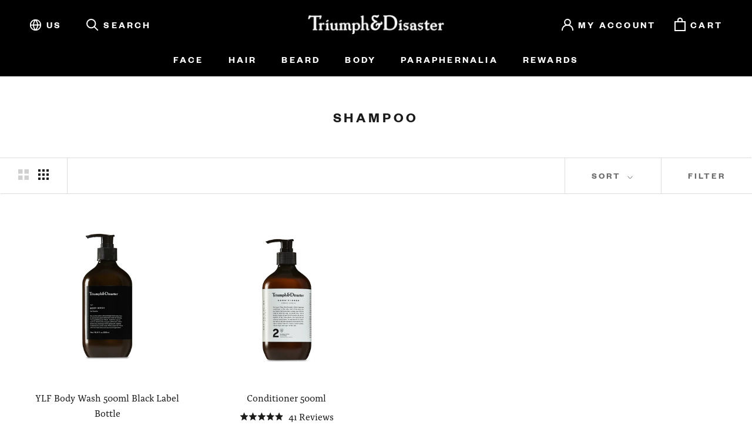

--- FILE ---
content_type: application/javascript; charset=utf-8
request_url: https://cdn-widgetsrepository.yotpo.com/v1/loader/ry430PkKP8R9U57lJp_DZw
body_size: 16533
content:

if (typeof (window) !== 'undefined' && window.performance && window.performance.mark) {
  window.performance.mark('yotpo:loader:loaded');
}
var yotpoWidgetsContainer = yotpoWidgetsContainer || { guids: {} };
(function(){
    var guid = "ry430PkKP8R9U57lJp_DZw";
    var loader = {
        loadDep: function (link, onLoad, strategy) {
            var script = document.createElement('script');
            script.onload = onLoad || function(){};
            script.src = link;
            if (strategy === 'defer') {
                script.defer = true;
            } else if (strategy === 'async') {
                script.async = true;
            }
            script.setAttribute("type", "text/javascript");
            script.setAttribute("charset", "utf-8");
            document.head.appendChild(script);
        },
        config: {
            data: {
                guid: guid
            },
            widgets: {
            
                "1158645": {
                    instanceId: "1158645",
                    instanceVersionId: "483874762",
                    templateAssetUrl: "https://cdn-widgetsrepository.yotpo.com/widget-assets/widget-referral-share/app.v0.5.10-351.js",
                    cssOverrideAssetUrl: "",
                    customizationCssUrl: "",
                    customizations: {
                      "background-color": "rgba(255,255,255,1)",
                      "customer-email-view-button-text": "Next",
                      "customer-email-view-description-discount-discount": "Give your friends {{friend_reward}} their first purchase of {{min_spent}}, and get {{customer_reward}} for each successful referral.",
                      "customer-email-view-description-discount-nothing": "Give your friends {{friend_reward}} their first purchase of {{min_spent}}.",
                      "customer-email-view-description-discount-points": "Give your friends {{friend_reward}} their first purchase of {{min_spent}}, and get {{customer_reward}} points for each successful referral.",
                      "customer-email-view-description-nothing-discount": "Get {{customer_reward}} for each successful referral.",
                      "customer-email-view-description-nothing-nothing": "Refer a friend.",
                      "customer-email-view-description-nothing-points": "Get {{customer_reward}} points for each successful referral.",
                      "customer-email-view-description-points-discount": "Give your friends {{friend_reward}} points, and get {{customer_reward}} for each successful referral.",
                      "customer-email-view-description-points-nothing": "Give your friends {{friend_reward}} points.",
                      "customer-email-view-description-points-points": "Give your friends {{friend_reward}} points, and get {{customer_reward}} points for each successful referral.",
                      "customer-email-view-header": "Refer a Friend",
                      "customer-email-view-input-placeholder": "Your email address",
                      "customer-email-view-title-discount-discount": "GIVE {{friend_reward}}, GET {{customer_reward}}",
                      "customer-email-view-title-discount-nothing": "GIVE {{friend_reward}}, REFER A FRIEND",
                      "customer-email-view-title-discount-points": "GIVE {{friend_reward}}, GET {{customer_reward}} POINTS",
                      "customer-email-view-title-nothing-discount": "REFER A FRIEND, GET {{customer_reward}} FOR REFERRALS",
                      "customer-email-view-title-nothing-nothing": "REFER A FRIEND",
                      "customer-email-view-title-nothing-points": "REFER A FRIEND, GET {{customer_reward}} POINTS FOR REFERRALS",
                      "customer-email-view-title-points-discount": "GIVE {{friend_reward}} POINTS, GET {{customer_reward}}",
                      "customer-email-view-title-points-nothing": "GIVE {{friend_reward}} POINTS, REFER A FRIEND",
                      "customer-email-view-title-points-points": "GIVE {{friend_reward}} POINTS, GET {{customer_reward}} POINTS",
                      "customer-name-view-input-placeholder": "Your name",
                      "default-toggle": true,
                      "description-color": "rgba(0,0,0,1)",
                      "description-font-size": "16px",
                      "desktop-background-image-url": "https://cdn-widget-assets.yotpo.com/static_assets/ry430PkKP8R9U57lJp_DZw/images/image_2025_07_01_15_15_23_947",
                      "disabled-referral-code-error": "Looks like your referral link was deactivated",
                      "email-fill-color": "#F6F1EE",
                      "email-input-type": "rounded_rectangle",
                      "email-outline-color": "#000000",
                      "email-text-color": "#000000",
                      "final-view-button-text": "Refer more friends",
                      "final-view-description": "Remind your friends to check their email",
                      "final-view-error-description": "We were unable to share the referral link. Go back to the previous step to try again.",
                      "final-view-error-text": "Back",
                      "final-view-error-title": "Something went wrong",
                      "final-view-title": "Thank you for referring!",
                      "fonts-primary-font-name-and-url": "alda@700|https://cdn-widgetsrepository.yotpo.com/brandkit/custom-fonts/o94gZrr9r8qw5QehGiJGnxkAcjRJP9uWX83wI5pc/alda/fonnts.com-alda-ot-cev-bold-700.css",
                      "fonts-secondary-font-name-and-url": "alda@400|https://cdn-widgetsrepository.yotpo.com/brandkit/custom-fonts/o94gZrr9r8qw5QehGiJGnxkAcjRJP9uWX83wI5pc/alda/fonnts.com-alda-ot-cev-regular-400.css",
                      "header-color": "#000000",
                      "header-font-size": "16px",
                      "login-view-description-discount-discount": "Give your friends {{friend_reward}} their first purchase of {{min_spent}}, and get {{customer_reward}} for each successful referral.",
                      "login-view-description-discount-nothing": "Give your friends {{friend_reward}} their first purchase of {{min_spent}}.",
                      "login-view-description-discount-points": "Give your friends {{friend_reward}} their first purchase of {{min_spent}}, and get {{customer_reward}} points for each successful referral.",
                      "login-view-description-nothing-discount": "Get {{customer_reward}} for each successful referral.",
                      "login-view-description-nothing-nothing": "Refer a friend.",
                      "login-view-description-nothing-points": "Get {{customer_reward}} points for each successful referral.",
                      "login-view-description-points-discount": "Give your friends {{friend_reward}} points, and get {{customer_reward}} for each successful referral.",
                      "login-view-description-points-nothing": "Give your friends {{friend_reward}} points.",
                      "login-view-description-points-points": "Give your friends {{friend_reward}} points, and get {{customer_reward}} points for each successful referral.",
                      "login-view-header": "Refer a Friend",
                      "login-view-log-in-button-text": "Log in",
                      "login-view-sign-up-button-text": "Join now",
                      "login-view-title-discount-discount": "GIVE {{friend_reward}}, GET {{customer_reward}}",
                      "login-view-title-discount-nothing": "GIVE {{friend_reward}}, REFER A FRIEND",
                      "login-view-title-discount-points": "GIVE {{friend_reward}}, GET {{customer_reward}} POINTS",
                      "login-view-title-nothing-discount": "REFER A FRIEND, GET {{customer_reward}} FOR REFERRALS",
                      "login-view-title-nothing-nothing": "REFER A FRIEND",
                      "login-view-title-nothing-points": "REFER A FRIEND, GET {{customer_reward}} POINTS FOR REFERRALS",
                      "login-view-title-points-discount": "GIVE {{friend_reward}} POINTS, GET {{customer_reward}}",
                      "login-view-title-points-nothing": "GIVE {{friend_reward}} POINTS, REFER A FRIEND",
                      "login-view-title-points-points": "GIVE {{friend_reward}} POINTS, GET {{customer_reward}} POINTS",
                      "main-share-option-desktop": "main_share_copy_link",
                      "main-share-option-mobile": "main_share_sms",
                      "mobile-background-image-url": "https://cdn-widget-assets.yotpo.com/static_assets/ry430PkKP8R9U57lJp_DZw/images/image_2025_07_01_15_15_26_081",
                      "more-share-ways-text": "MORE WAYS TO SHARE",
                      "primary-button-background-color": "rgba(0,0,0,1)",
                      "primary-button-font-size": "16px",
                      "primary-button-size": "standard",
                      "primary-button-text-color": "#FFFFFF",
                      "primary-button-type": "filled_rectangle",
                      "reduced-picture": true,
                      "referral-history-completed-points-text": "{{points}} POINTS",
                      "referral-history-completed-status-type": "text",
                      "referral-history-confirmed-status": "Completed",
                      "referral-history-pending-status": "Pending",
                      "referral-history-redeem-text": "You can redeem your points for a reward, or apply your reward code at checkout.",
                      "referral-history-sumup-line-points-text": "{{points}} POINTS",
                      "referral-history-sumup-line-text": "Your Rewards",
                      "referral-views-button-text": "Next",
                      "referral-views-copy-link-button-text": "Copy link",
                      "referral-views-description-discount-discount": "Give your friends {{friend_reward}} their first purchase of {{min_spent}}, and get {{customer_reward}} for each successful referral.",
                      "referral-views-description-discount-nothing": "Give your friends {{friend_reward}} their first purchase of {{min_spent}}.",
                      "referral-views-description-discount-points": "Give your friends {{friend_reward}} their first purchase of {{min_spent}}, and get {{customer_reward}} points for each successful referral.",
                      "referral-views-description-nothing-discount": "Get {{customer_reward}} for each successful referral.",
                      "referral-views-description-nothing-nothing": "Refer a friend.",
                      "referral-views-description-nothing-points": "Get {{customer_reward}} points for each successful referral.",
                      "referral-views-description-points-discount": "Give your friends {{friend_reward}} points, and get {{customer_reward}} for each successful referral.",
                      "referral-views-description-points-nothing": "Give your friends {{friend_reward}} points.",
                      "referral-views-description-points-points": "Give your friends {{friend_reward}} points, and get {{customer_reward}} points for each successful referral.",
                      "referral-views-email-share-body": "How does a discount off your first order at {{company_name}} sound? Use the link below and once you've shopped, I'll get a reward too.\n{{referral_link}}",
                      "referral-views-email-share-subject": "Discount to a Store You'll Love!",
                      "referral-views-email-share-type": "personal_email",
                      "referral-views-friends-input-placeholder": "Friend’s email address",
                      "referral-views-header": "Refer a Friend",
                      "referral-views-personal-email-button-text": "Share via email",
                      "referral-views-sms-button-text": "Share via SMS",
                      "referral-views-title-discount-discount": "GIVE {{friend_reward}}, GET {{customer_reward}}",
                      "referral-views-title-discount-nothing": "GIVE {{friend_reward}}, REFER A FRIEND",
                      "referral-views-title-discount-points": "GIVE {{friend_reward}}, GET {{customer_reward}} POINTS",
                      "referral-views-title-nothing-discount": "REFER A FRIEND, GET {{customer_reward}} FOR REFERRALS",
                      "referral-views-title-nothing-nothing": "REFER A FRIEND",
                      "referral-views-title-nothing-points": "REFER A FRIEND, GET {{customer_reward}} POINTS FOR REFERRALS",
                      "referral-views-title-points-discount": "GIVE {{friend_reward}} POINTS, GET {{customer_reward}}",
                      "referral-views-title-points-nothing": "GIVE {{friend_reward}} POINTS, REFER A FRIEND",
                      "referral-views-title-points-points": "GIVE {{friend_reward}} POINTS, GET {{customer_reward}} POINTS",
                      "referral-views-whatsapp-button-text": "Share via WhatsApp",
                      "secondary-button-background-color": "rgba(0,0,0,1)",
                      "secondary-button-text-color": "rgba(0,0,0,1)",
                      "secondary-button-type": "rectangular_outline",
                      "share-allow-copy-link": true,
                      "share-allow-email": true,
                      "share-allow-sms": true,
                      "share-allow-whatsapp": true,
                      "share-headline-text-color": "rgba(0,0,0,1)",
                      "share-icons-color": "black",
                      "share-settings-copyLink": true,
                      "share-settings-default-checkbox": true,
                      "share-settings-default-mobile-checkbox": true,
                      "share-settings-email": true,
                      "share-settings-mobile-copyLink": true,
                      "share-settings-mobile-email": true,
                      "share-settings-mobile-sms": true,
                      "share-settings-mobile-whatsapp": true,
                      "share-settings-whatsapp": true,
                      "share-sms-message": "I love {{company_name}}! Shop through my link to get a reward {{referral_link}}",
                      "share-whatsapp-message": "I love {{company_name}}! Shop through my link to get a reward {{referral_link}}",
                      "tab-size": "small",
                      "tab-type": "lower_line",
                      "tab-view-primary-tab-text": "Refer a Friend",
                      "tab-view-secondary-tab-text": "Your Referrals",
                      "tile-color": "rgba(255,255,255,1)",
                      "title-color": "#000000",
                      "title-font-size": "26px",
                      "view-exit-intent-enabled": false,
                      "view-exit-intent-mobile-timeout-ms": 10000,
                      "view-is-popup": false,
                      "view-layout": "left",
                      "view-popup-delay-ms": 0,
                      "view-show-customer-name": false,
                      "view-show-popup-on-exit": false,
                      "view-show-referral-history": false,
                      "view-table-rectangular-dark-pending-color": "rgba( 0, 0, 0, 0.6 )",
                      "view-table-rectangular-light-pending-color": "#FFFFFF",
                      "view-table-selected-color": "#0F8383",
                      "view-table-theme": "dark",
                      "view-table-type": "lines",
                      "wadmin-text-and-share-choose-sreen": "step_1"
                    },
                    staticContent: {
                      "advocateLoggedInRequirement": true,
                      "advocateRewardType": "POINTS",
                      "companyName": "Triumph \u0026 Disaster USA",
                      "cssEditorEnabled": true,
                      "currency": "USD",
                      "friendRewardType": "REWARD_OPTION",
                      "hasPrimaryFontsFeature": true,
                      "isFreeMerchant": false,
                      "isHidden": false,
                      "isMultiCurrencyEnabled": false,
                      "merchantId": "229199",
                      "migrateTabColorToBackground": true,
                      "platformName": "shopify",
                      "referralHistoryEnabled": true,
                      "referralHost": "http://rwrd.io",
                      "storeId": "o94gZrr9r8qw5QehGiJGnxkAcjRJP9uWX83wI5pc"
                    },
                    className: "ReferralShareWidget",
                    dependencyGroupId: null
                },
            
                "1156767": {
                    instanceId: "1156767",
                    instanceVersionId: "484057603",
                    templateAssetUrl: "https://cdn-widgetsrepository.yotpo.com/widget-assets/widget-vip-tiers/app.v2.4.5-25.js",
                    cssOverrideAssetUrl: "",
                    customizationCssUrl: "",
                    customizations: {
                      "background-color": "#FFFFFF",
                      "background-enabled": "true",
                      "benefits-font-size": "14px",
                      "benefits-icon-color": "rgba(0,0,0,1)",
                      "benefits-icon-type": "default",
                      "benefits-text-color": "#000000",
                      "card-background-border-color": "rgba(0,0,0,1)",
                      "card-background-color": "#FFFFFF",
                      "card-background-shadow": "false",
                      "card-separator-color": "#BCBCBC",
                      "card-separator-enabled": "false",
                      "current-status-bg-color": "rgba(210,227,227,1)",
                      "current-status-tag": "true",
                      "current-status-text": "Current status",
                      "current-status-text-color": "#000000",
                      "current-tier-border-color": "#000000",
                      "grid-lines-color": "#ACB5D4",
                      "headline-font-size": 36,
                      "headline-text-color": "#000000",
                      "layout": "card",
                      "mode-is-page-settings": false,
                      "primary-font-name-and-url": "alda@700|https://cdn-widgetsrepository.yotpo.com/brandkit/custom-fonts/o94gZrr9r8qw5QehGiJGnxkAcjRJP9uWX83wI5pc/alda/fonnts.com-alda-ot-cev-bold-700.css",
                      "progress-bar-current-status": "{{amount_spent}} Spent",
                      "progress-bar-enabled": "true",
                      "progress-bar-headline-font-size": "14px",
                      "progress-bar-primary-color": "#000000",
                      "progress-bar-secondary-color": "rgba(0,0,0,1)",
                      "progress-bar-summary-current": "You're a {{current_vip_tier_name}}",
                      "progress-bar-summary-font-size": "14px",
                      "progress-bar-summary-maintain": "Spend {{spend_needed}} by {{tier_expiration_date}} to stay a {{current_vip_tier_name}}",
                      "progress-bar-summary-next": "Spend {{spend_needed}} to become a {{next_vip_tier_name}}.",
                      "progress-bar-tier-status": "Tier status",
                      "progress-bar-you": "YOU",
                      "secondary-font-name-and-url": "alda@400|https://cdn-widgetsrepository.yotpo.com/brandkit/custom-fonts/o94gZrr9r8qw5QehGiJGnxkAcjRJP9uWX83wI5pc/alda/fonnts.com-alda-ot-cev-regular-400.css",
                      "selected-extensions": [
                        "33005",
                        "33006",
                        "33007"
                      ],
                      "show-less-text": "- See less",
                      "show-more-text": "+ See more",
                      "tier-spacing": "small",
                      "tiers-33005-design-header-bg-color": "#FFFFFF",
                      "tiers-33005-design-icon-fill-color": "rgba(0,0,0,1)",
                      "tiers-33005-design-icon-type": "default",
                      "tiers-33005-design-icon-url": "",
                      "tiers-33005-design-include-header-bg": "false",
                      "tiers-33005-design-name-font-size": "20px",
                      "tiers-33005-design-name-text-color": "#000000",
                      "tiers-33005-design-threshold-font-size": "16px",
                      "tiers-33005-design-threshold-text-color": "rgba(0,0,0,1)",
                      "tiers-33005-text-benefits": "1 point for every $1||Free shipping on orders $100+||50 point birthday present",
                      "tiers-33005-text-name": "Mate",
                      "tiers-33005-text-rank": 1,
                      "tiers-33005-text-threshold": "All shoppers",
                      "tiers-33006-design-header-bg-color": "#FFFFFF",
                      "tiers-33006-design-icon-fill-color": "rgba(0,0,0,1)",
                      "tiers-33006-design-icon-type": "default",
                      "tiers-33006-design-icon-url": "",
                      "tiers-33006-design-include-header-bg": "false",
                      "tiers-33006-design-name-font-size": "20px",
                      "tiers-33006-design-name-text-color": "#000000",
                      "tiers-33006-design-threshold-font-size": "16px",
                      "tiers-33006-design-threshold-text-color": "rgba(0,0,0,1)",
                      "tiers-33006-text-benefits": "1.25 points per $1||50 point entry reward||Free shipping on orders $75+||Double point days||100 point birthday present",
                      "tiers-33006-text-name": "Rockstar",
                      "tiers-33006-text-rank": 2,
                      "tiers-33006-text-threshold": "Spend $225 over a year",
                      "tiers-33007-design-header-bg-color": "#FFFFFF",
                      "tiers-33007-design-icon-fill-color": "rgba(0,0,0,1)",
                      "tiers-33007-design-icon-type": "default",
                      "tiers-33007-design-icon-url": "",
                      "tiers-33007-design-include-header-bg": "false",
                      "tiers-33007-design-name-font-size": "20px",
                      "tiers-33007-design-name-text-color": "#000000",
                      "tiers-33007-design-threshold-font-size": "16px",
                      "tiers-33007-design-threshold-text-color": "rgba(0,0,0,1)",
                      "tiers-33007-text-benefits": "1.5 points per $1||100 point entry reward||Free shipping on all orders||Access to exclusive offers||Double point days||150 point birthday present",
                      "tiers-33007-text-name": "Legend",
                      "tiers-33007-text-rank": 3,
                      "tiers-33007-text-threshold": "Spend $375 over a year",
                      "widget-headline": "Earn Even More..."
                    },
                    staticContent: {
                      "cssEditorEnabled": true,
                      "currency": "USD",
                      "isHidden": false,
                      "isMultiCurrencyEnabled": false,
                      "merchantId": "229199",
                      "platformName": "shopify",
                      "storeId": "o94gZrr9r8qw5QehGiJGnxkAcjRJP9uWX83wI5pc"
                    },
                    className: "VipTiersWidget",
                    dependencyGroupId: 2
                },
            
                "1156284": {
                    instanceId: "1156284",
                    instanceVersionId: "483975818",
                    templateAssetUrl: "https://cdn-widgetsrepository.yotpo.com/widget-assets/widget-my-rewards/app.v1.4.19-32.js",
                    cssOverrideAssetUrl: "",
                    customizationCssUrl: "",
                    customizations: {
                      "headline-font-size": 36,
                      "layout-add-background": "true",
                      "layout-background-color": "rgba(246,241,238,1)",
                      "logged-in-description-color": "rgba(0,0,0,1)",
                      "logged-in-description-font-size": "22",
                      "logged-in-description-text": "You have {{current_point_balance}} points",
                      "logged-in-description-tier-status-text": "{{current_vip_tier_name}} tier",
                      "logged-in-headline-color": "#000000",
                      "logged-in-headline-font-size": 36,
                      "logged-in-headline-text": "Hi {{first_name}}!",
                      "logged-in-primary-button-cta-type": "redemptionWidget",
                      "logged-in-primary-button-text": "Redeem Points",
                      "logged-in-secondary-button-text": "Rewards History",
                      "logged-out-headline-color": "#000000",
                      "logged-out-headline-font-size": 36,
                      "logged-out-headline-text": "How it Works",
                      "logged-out-selected-step-name": "step_1",
                      "mode-is-page-settings": false,
                      "primary-button-background-color": "#000000",
                      "primary-button-text-color": "#FFFFFF",
                      "primary-button-type": "filled_rectangle",
                      "primary-font-name-and-url": "alda@700|https://cdn-widgetsrepository.yotpo.com/brandkit/custom-fonts/o94gZrr9r8qw5QehGiJGnxkAcjRJP9uWX83wI5pc/alda/fonnts.com-alda-ot-cev-bold-700.css",
                      "reward-step-1-displayname": "Step 1",
                      "reward-step-1-settings-description": "Make your first purchase to join and start earning",
                      "reward-step-1-settings-description-color": "rgba(0,0,0,1)",
                      "reward-step-1-settings-description-font-size": "16",
                      "reward-step-1-settings-icon": "default",
                      "reward-step-1-settings-icon-color": "#000000",
                      "reward-step-1-settings-title": "Join",
                      "reward-step-1-settings-title-color": "#000000",
                      "reward-step-1-settings-title-font-size": "20",
                      "reward-step-2-displayname": "Step 2",
                      "reward-step-2-settings-description": "Earn points every time you shop.",
                      "reward-step-2-settings-description-color": "rgba(0,0,0,1)",
                      "reward-step-2-settings-description-font-size": "16",
                      "reward-step-2-settings-icon": "default",
                      "reward-step-2-settings-icon-color": "#000000",
                      "reward-step-2-settings-title": "Earn Points",
                      "reward-step-2-settings-title-color": "#000000",
                      "reward-step-2-settings-title-font-size": "20",
                      "reward-step-3-displayname": "Step 3",
                      "reward-step-3-settings-description": "Redeem your points for discounts.",
                      "reward-step-3-settings-description-color": "rgba(0,0,0,1)",
                      "reward-step-3-settings-description-font-size": "16",
                      "reward-step-3-settings-icon": "default",
                      "reward-step-3-settings-icon-color": "#000000",
                      "reward-step-3-settings-title": "Cash In",
                      "reward-step-3-settings-title-color": "#000000",
                      "reward-step-3-settings-title-font-size": "20",
                      "rewards-history-approved-text": "Approved",
                      "rewards-history-background-color": "rgba(0,0,0,0.79)",
                      "rewards-history-headline-color": "#000000",
                      "rewards-history-headline-font-size": "26",
                      "rewards-history-headline-text": "Rewards History",
                      "rewards-history-pending-text": "Pending",
                      "rewards-history-refunded-text": "Refunded",
                      "rewards-history-reversed-text": "Reversed",
                      "rewards-history-table-action-col-text": "Action",
                      "rewards-history-table-date-col-text": "Date",
                      "rewards-history-table-expiration-col-text": "Points expire on",
                      "rewards-history-table-points-col-text": "Points",
                      "rewards-history-table-status-col-text": "Status",
                      "rewards-history-table-store-col-text": "Store",
                      "secondary-button-background-color": "#000000",
                      "secondary-button-text-color": "#000000",
                      "secondary-button-type": "rectangular_outline",
                      "secondary-font-name-and-url": "alda@400|https://cdn-widgetsrepository.yotpo.com/brandkit/custom-fonts/o94gZrr9r8qw5QehGiJGnxkAcjRJP9uWX83wI5pc/alda/fonnts.com-alda-ot-cev-regular-400.css",
                      "show-logged-in-description-points-balance": true,
                      "show-logged-in-description-tier-status": false,
                      "view-grid-points-column-color": "#0F8383",
                      "view-grid-rectangular-background-color": "#F6F1EE",
                      "view-grid-type": "border"
                    },
                    staticContent: {
                      "cssEditorEnabled": false,
                      "currency": "USD",
                      "isHidden": false,
                      "isMultiCurrencyEnabled": false,
                      "isMultiStoreMerchant": false,
                      "isOptInFlowEnabled": true,
                      "isShopifyNewAccountsVersion": true,
                      "isVipTiersEnabled": true,
                      "merchantId": "229199",
                      "platformName": "shopify",
                      "storeId": "o94gZrr9r8qw5QehGiJGnxkAcjRJP9uWX83wI5pc"
                    },
                    className: "MyRewardsWidget",
                    dependencyGroupId: 2
                },
            
                "1156283": {
                    instanceId: "1156283",
                    instanceVersionId: "483873412",
                    templateAssetUrl: "https://cdn-widgetsrepository.yotpo.com/widget-assets/widget-referral-share/app.v0.5.10-351.js",
                    cssOverrideAssetUrl: "",
                    customizationCssUrl: "",
                    customizations: {
                      "background-color": "rgba(246,241,238,1)",
                      "customer-email-view-button-text": "Next",
                      "customer-email-view-description-discount-discount": "Give your friends {{friend_reward}} their first purchase of {{min_spent}}, and get {{customer_reward}} for each successful referral.",
                      "customer-email-view-description-discount-nothing": "Give your friends {{friend_reward}} their first purchase of {{min_spent}}.",
                      "customer-email-view-description-discount-points": "Give your friends {{friend_reward}} their first purchase of {{min_spent}}, and get {{customer_reward}} points for each successful referral.",
                      "customer-email-view-description-nothing-discount": "Get {{customer_reward}} for each successful referral.",
                      "customer-email-view-description-nothing-nothing": "Refer a friend.",
                      "customer-email-view-description-nothing-points": "Get {{customer_reward}} points for each successful referral.",
                      "customer-email-view-description-points-discount": "Give your friends {{friend_reward}} points, and get {{customer_reward}} for each successful referral.",
                      "customer-email-view-description-points-nothing": "Give your friends {{friend_reward}} points.",
                      "customer-email-view-description-points-points": "Give your friends {{friend_reward}} points, and get {{customer_reward}} points for each successful referral.",
                      "customer-email-view-header": "Refer a Friend",
                      "customer-email-view-input-placeholder": "Your email address",
                      "customer-email-view-title-discount-discount": "GIVE {{friend_reward}}, GET {{customer_reward}}",
                      "customer-email-view-title-discount-nothing": "GIVE {{friend_reward}}, REFER A FRIEND",
                      "customer-email-view-title-discount-points": "GIVE {{friend_reward}}, GET {{customer_reward}} POINTS",
                      "customer-email-view-title-nothing-discount": "REFER A FRIEND, GET {{customer_reward}} FOR REFERRALS",
                      "customer-email-view-title-nothing-nothing": "REFER A FRIEND",
                      "customer-email-view-title-nothing-points": "REFER A FRIEND, GET {{customer_reward}} POINTS FOR REFERRALS",
                      "customer-email-view-title-points-discount": "GIVE {{friend_reward}} POINTS, GET {{customer_reward}}",
                      "customer-email-view-title-points-nothing": "GIVE {{friend_reward}} POINTS, REFER A FRIEND",
                      "customer-email-view-title-points-points": "GIVE {{friend_reward}} POINTS, GET {{customer_reward}} POINTS",
                      "customer-name-view-input-placeholder": "Your name",
                      "default-toggle": true,
                      "description-color": "rgba(0,0,0,1)",
                      "description-font-size": "16px",
                      "desktop-background-image-url": "https://cdn-widget-assets.yotpo.com/static_assets/ry430PkKP8R9U57lJp_DZw/images/image_2025_07_01_15_13_19_592",
                      "disabled-referral-code-error": "Looks like your referral link was deactivated",
                      "email-fill-color": "#F6F1EE",
                      "email-input-type": "rounded_rectangle",
                      "email-outline-color": "#000000",
                      "email-text-color": "#000000",
                      "final-view-button-text": "Refer more friends",
                      "final-view-description": "Remind your friends to check their email",
                      "final-view-error-description": "We were unable to share the referral link. Go back to the previous step to try again.",
                      "final-view-error-text": "Back",
                      "final-view-error-title": "Something went wrong",
                      "final-view-title": "Thank you for referring!",
                      "fonts-primary-font-name-and-url": "alda@700|https://cdn-widgetsrepository.yotpo.com/brandkit/custom-fonts/o94gZrr9r8qw5QehGiJGnxkAcjRJP9uWX83wI5pc/alda/fonnts.com-alda-ot-cev-bold-700.css",
                      "fonts-secondary-font-name-and-url": "alda@400|https://cdn-widgetsrepository.yotpo.com/brandkit/custom-fonts/o94gZrr9r8qw5QehGiJGnxkAcjRJP9uWX83wI5pc/alda/fonnts.com-alda-ot-cev-regular-400.css",
                      "header-color": "#000000",
                      "header-font-size": "16px",
                      "headline-font-size": 36,
                      "login-view-description-discount-discount": "Give your friends {{friend_reward}} their first purchase of {{min_spent}}, and get {{customer_reward}} for each successful referral.",
                      "login-view-description-discount-nothing": "Give your friends {{friend_reward}} their first purchase of {{min_spent}}.",
                      "login-view-description-discount-points": "Give your friends $10 off their first purchase of $30, and get 200 points ($10 reward) for each successful referral.",
                      "login-view-description-nothing-discount": "Get {{customer_reward}} for each successful referral.",
                      "login-view-description-nothing-nothing": "Refer a friend.",
                      "login-view-description-nothing-points": "Get {{customer_reward}} points for each successful referral.",
                      "login-view-description-points-discount": "Give your friends {{friend_reward}} points, and get {{customer_reward}} for each successful referral.",
                      "login-view-description-points-nothing": "Give your friends {{friend_reward}} points.",
                      "login-view-description-points-points": "Give your friends {{friend_reward}} points, and get {{customer_reward}} points for each successful referral.",
                      "login-view-header": "Refer a Friend",
                      "login-view-log-in-button-text": "Log In",
                      "login-view-sign-up-button-text": "Join Now",
                      "login-view-title-discount-discount": "GIVE {{friend_reward}}, GET {{customer_reward}}",
                      "login-view-title-discount-nothing": "GIVE {{friend_reward}}, REFER A FRIEND",
                      "login-view-title-discount-points": "GIVE $10, GET $10",
                      "login-view-title-nothing-discount": "REFER A FRIEND, GET {{customer_reward}} FOR REFERRALS",
                      "login-view-title-nothing-nothing": "REFER A FRIEND",
                      "login-view-title-nothing-points": "REFER A FRIEND, GET {{customer_reward}} POINTS FOR REFERRALS",
                      "login-view-title-points-discount": "GIVE {{friend_reward}} POINTS, GET {{customer_reward}}",
                      "login-view-title-points-nothing": "GIVE {{friend_reward}} POINTS, REFER A FRIEND",
                      "login-view-title-points-points": "GIVE {{friend_reward}} POINTS, GET {{customer_reward}} POINTS",
                      "main-share-option-desktop": "main_share_copy_link",
                      "main-share-option-mobile": "main_share_sms",
                      "mobile-background-image-url": "https://cdn-widget-assets.yotpo.com/static_assets/ry430PkKP8R9U57lJp_DZw/images/image_2025_07_01_15_13_23_096",
                      "mode-is-page-settings": false,
                      "more-share-ways-text": "MORE WAYS TO SHARE",
                      "primary-button-background-color": "rgba(0,0,0,1)",
                      "primary-button-font-size": "16px",
                      "primary-button-size": "standard",
                      "primary-button-text-color": "#FFFFFF",
                      "primary-button-type": "filled_rectangle",
                      "reduced-picture": true,
                      "referral-history-completed-points-text": "{{points}} POINTS",
                      "referral-history-completed-status-type": "text",
                      "referral-history-confirmed-status": "Completed",
                      "referral-history-pending-status": "Pending",
                      "referral-history-redeem-text": "You can redeem your points for a reward, or apply your reward code at checkout.",
                      "referral-history-sumup-line-points-text": "{{points}} POINTS",
                      "referral-history-sumup-line-text": "Your Rewards",
                      "referral-views-button-text": "Next",
                      "referral-views-copy-link-button-text": "Copy link",
                      "referral-views-description-discount-discount": "Give your friends {{friend_reward}} their first purchase of {{min_spent}}, and get {{customer_reward}} for each successful referral.",
                      "referral-views-description-discount-nothing": "Give your friends {{friend_reward}} their first purchase of {{min_spent}}.",
                      "referral-views-description-discount-points": "Give your friends $10 off their first purchase of $30+, and get 200 points ($10 reward) for each successful referral.",
                      "referral-views-description-nothing-discount": "Get {{customer_reward}} for each successful referral.",
                      "referral-views-description-nothing-nothing": "Refer a friend.",
                      "referral-views-description-nothing-points": "Get {{customer_reward}} points for each successful referral.",
                      "referral-views-description-points-discount": "Give your friends {{friend_reward}} points, and get {{customer_reward}} for each successful referral.",
                      "referral-views-description-points-nothing": "Give your friends {{friend_reward}} points.",
                      "referral-views-description-points-points": "Give your friends {{friend_reward}} points, and get {{customer_reward}} points for each successful referral.",
                      "referral-views-email-share-body": "How does a discount off your first order at {{company_name}} sound? Use the link below and once you've shopped, I'll get a reward too.\n{{referral_link}}",
                      "referral-views-email-share-subject": "Discount to a Store You'll Love!",
                      "referral-views-email-share-type": "personal_email",
                      "referral-views-friends-input-placeholder": "Friend’s email address",
                      "referral-views-header": "Refer a Friend",
                      "referral-views-personal-email-button-text": "Share via email",
                      "referral-views-sms-button-text": "Share via SMS",
                      "referral-views-title-discount-discount": "GIVE {{friend_reward}}, GET {{customer_reward}}",
                      "referral-views-title-discount-nothing": "GIVE {{friend_reward}}, REFER A FRIEND",
                      "referral-views-title-discount-points": "GIVE $10, GET $10",
                      "referral-views-title-nothing-discount": "REFER A FRIEND, GET {{customer_reward}} FOR REFERRALS",
                      "referral-views-title-nothing-nothing": "REFER A FRIEND",
                      "referral-views-title-nothing-points": "REFER A FRIEND, GET {{customer_reward}} POINTS FOR REFERRALS",
                      "referral-views-title-points-discount": "GIVE {{friend_reward}} POINTS, GET {{customer_reward}}",
                      "referral-views-title-points-nothing": "GIVE {{friend_reward}} POINTS, REFER A FRIEND",
                      "referral-views-title-points-points": "GIVE {{friend_reward}} POINTS, GET {{customer_reward}} POINTS",
                      "referral-views-whatsapp-button-text": "Share via WhatsApp",
                      "secondary-button-background-color": "rgba(0,0,0,1)",
                      "secondary-button-text-color": "rgba(0,0,0,1)",
                      "secondary-button-type": "rectangular_outline",
                      "share-allow-copy-link": true,
                      "share-allow-email": true,
                      "share-allow-sms": true,
                      "share-allow-whatsapp": true,
                      "share-headline-text-color": "rgba(0,0,0,1)",
                      "share-icons-color": "black",
                      "share-settings-copyLink": true,
                      "share-settings-default-checkbox": true,
                      "share-settings-default-mobile-checkbox": true,
                      "share-settings-email": true,
                      "share-settings-mobile-copyLink": true,
                      "share-settings-mobile-email": true,
                      "share-settings-mobile-sms": true,
                      "share-settings-mobile-whatsapp": true,
                      "share-settings-whatsapp": true,
                      "share-sms-message": "I love {{company_name}}! Shop through my link to get a reward {{referral_link}}",
                      "share-whatsapp-message": "I love {{company_name}}! Shop through my link to get a reward {{referral_link}}",
                      "tab-size": "small",
                      "tab-type": "lower_line",
                      "tab-view-primary-tab-text": "Refer a Friend",
                      "tab-view-secondary-tab-text": "Your Referrals",
                      "tile-color": "rgba(246,241,238,1)",
                      "title-color": "#000000",
                      "title-font-size": 36,
                      "view-exit-intent-enabled": false,
                      "view-exit-intent-mobile-timeout-ms": 10000,
                      "view-is-popup": false,
                      "view-layout": "left",
                      "view-popup-delay-ms": 0,
                      "view-show-customer-name": false,
                      "view-show-popup-on-exit": false,
                      "view-show-referral-history": false,
                      "view-table-rectangular-dark-pending-color": "rgba( 0, 0, 0, 0.6 )",
                      "view-table-rectangular-light-pending-color": "#FFFFFF",
                      "view-table-selected-color": "#0F8383",
                      "view-table-theme": "dark",
                      "view-table-type": "lines",
                      "wadmin-text-and-share-choose-sreen": "step_3"
                    },
                    staticContent: {
                      "advocateLoggedInRequirement": true,
                      "advocateRewardType": "POINTS",
                      "companyName": "Triumph \u0026 Disaster USA",
                      "cssEditorEnabled": false,
                      "currency": "USD",
                      "friendRewardType": "REWARD_OPTION",
                      "hasPrimaryFontsFeature": true,
                      "isFreeMerchant": true,
                      "isHidden": false,
                      "isMultiCurrencyEnabled": false,
                      "merchantId": "229199",
                      "migrateTabColorToBackground": true,
                      "platformName": "shopify",
                      "referralHistoryEnabled": true,
                      "referralHost": "http://rwrd.io",
                      "storeId": "o94gZrr9r8qw5QehGiJGnxkAcjRJP9uWX83wI5pc"
                    },
                    className: "ReferralShareWidget",
                    dependencyGroupId: null
                },
            
                "1156282": {
                    instanceId: "1156282",
                    instanceVersionId: "483979102",
                    templateAssetUrl: "https://cdn-widgetsrepository.yotpo.com/widget-assets/widget-loyalty-campaigns/app.v1.2.16-38.js",
                    cssOverrideAssetUrl: "",
                    customizationCssUrl: "",
                    customizations: {
                      "campaign-description-font-color": "#6C6C6C",
                      "campaign-description-size": "16px",
                      "campaign-item-1616757-background-color": "transparent",
                      "campaign-item-1616757-background-image-color-overlay": "rgba(0,0,0,0)",
                      "campaign-item-1616757-background-image-url": "https://cdn-widget-assets.yotpo.com/static_assets/ry430PkKP8R9U57lJp_DZw/images/image_2025_07_10_19_17_27_698",
                      "campaign-item-1616757-background-type": "image",
                      "campaign-item-1616757-border-color": "rgba(0,0,0,1)",
                      "campaign-item-1616757-description-font-color": "rgba(0,0,0,1)",
                      "campaign-item-1616757-description-font-size": "16",
                      "campaign-item-1616757-exclude_audience_names": [],
                      "campaign-item-1616757-hover-view-tile-message": "Earn 1 point for every $1 spent",
                      "campaign-item-1616757-icon-color": "rgba(0,0,0,1)",
                      "campaign-item-1616757-icon-type": "defaultIcon",
                      "campaign-item-1616757-include_audience_ids": "1",
                      "campaign-item-1616757-include_audience_names": [
                        "All customers"
                      ],
                      "campaign-item-1616757-special-reward-enabled": "false",
                      "campaign-item-1616757-special-reward-headline-background-color": "#D2E3E3",
                      "campaign-item-1616757-special-reward-headline-text": "Just for you!",
                      "campaign-item-1616757-special-reward-headline-title-font-color": "#000000",
                      "campaign-item-1616757-special-reward-headline-title-font-size": "12",
                      "campaign-item-1616757-special-reward-tile-border-color": "#000000",
                      "campaign-item-1616757-tile-description": "Make a Purchase",
                      "campaign-item-1616757-tile-reward": "1 point for every $1 spent",
                      "campaign-item-1616757-title-font-color": "#000000",
                      "campaign-item-1616757-title-font-size": "18",
                      "campaign-item-1616757-type": "PointsForPurchasesCampaign",
                      "campaign-item-1616758-background-color": "transparent",
                      "campaign-item-1616758-background-image-color-overlay": "rgba(0,0,0,0)",
                      "campaign-item-1616758-background-image-url": "https://cdn-widget-assets.yotpo.com/static_assets/ry430PkKP8R9U57lJp_DZw/images/image_2025_07_31_19_35_22_223",
                      "campaign-item-1616758-background-type": "image",
                      "campaign-item-1616758-border-color": "rgba(0,0,0,1)",
                      "campaign-item-1616758-description-font-color": "rgba(0,0,0,1)",
                      "campaign-item-1616758-description-font-size": "16",
                      "campaign-item-1616758-exclude_audience_names": [],
                      "campaign-item-1616758-hover-view-tile-message": "Earn an additional 25 points on your first order when you join our rewards program",
                      "campaign-item-1616758-icon-color": "rgba(0,0,0,1)",
                      "campaign-item-1616758-icon-type": "defaultIcon",
                      "campaign-item-1616758-include_audience_ids": "1",
                      "campaign-item-1616758-include_audience_names": [
                        "All customers"
                      ],
                      "campaign-item-1616758-special-reward-enabled": "false",
                      "campaign-item-1616758-special-reward-headline-background-color": "#D2E3E3",
                      "campaign-item-1616758-special-reward-headline-text": "Just for you!",
                      "campaign-item-1616758-special-reward-headline-title-font-color": "#000000",
                      "campaign-item-1616758-special-reward-headline-title-font-size": "12",
                      "campaign-item-1616758-special-reward-tile-border-color": "#000000",
                      "campaign-item-1616758-tile-description": "Join Rewards",
                      "campaign-item-1616758-tile-reward": "25 points",
                      "campaign-item-1616758-title-font-color": "#000000",
                      "campaign-item-1616758-title-font-size": "18",
                      "campaign-item-1616758-type": "CreateAccountCampaign",
                      "campaign-item-1616912-action-tile-ask-year": "true",
                      "campaign-item-1616912-action-tile-birthday-required-field-message": "This field is required",
                      "campaign-item-1616912-action-tile-birthday-thank-you-message": "We're looking forward to helping you celebrate :)",
                      "campaign-item-1616912-action-tile-european-date-format": "false",
                      "campaign-item-1616912-action-tile-message-text": "If your birthday is within the next 30 days, your reward will be granted in delay, up to 30 days.",
                      "campaign-item-1616912-action-tile-month-names": "January,February,March,April,May,June,July,August,September,October,November,December",
                      "campaign-item-1616912-action-tile-title": "Earn 50 points on your birthday",
                      "campaign-item-1616912-background-color": "transparent",
                      "campaign-item-1616912-background-image-color-overlay": "rgba(0,0,0,0)",
                      "campaign-item-1616912-background-image-url": "https://cdn-widget-assets.yotpo.com/static_assets/ry430PkKP8R9U57lJp_DZw/images/image_2025_07_10_19_18_14_022",
                      "campaign-item-1616912-background-type": "image",
                      "campaign-item-1616912-border-color": "rgba(0,0,0,1)",
                      "campaign-item-1616912-description-font-color": "rgba(0,0,0,1)",
                      "campaign-item-1616912-description-font-size": "16",
                      "campaign-item-1616912-exclude_audience_names": "",
                      "campaign-item-1616912-icon-color": "rgba(0,0,0,1)",
                      "campaign-item-1616912-icon-type": "defaultIcon",
                      "campaign-item-1616912-include_audience_ids": "1",
                      "campaign-item-1616912-include_audience_names": "All customers",
                      "campaign-item-1616912-special-reward-enabled": "false",
                      "campaign-item-1616912-special-reward-headline-background-color": "#D2E3E3",
                      "campaign-item-1616912-special-reward-headline-text": "Just for you!",
                      "campaign-item-1616912-special-reward-headline-title-font-color": "#000000",
                      "campaign-item-1616912-special-reward-headline-title-font-size": "12",
                      "campaign-item-1616912-special-reward-tile-border-color": "#000000",
                      "campaign-item-1616912-tile-description": "Birthday Present",
                      "campaign-item-1616912-tile-reward": "50 points",
                      "campaign-item-1616912-title-font-color": "#000000",
                      "campaign-item-1616912-title-font-size": "18",
                      "campaign-item-1616912-type": "BirthdayCampaign",
                      "campaign-item-1616913-action-tile-action-text": "Like on Facebook",
                      "campaign-item-1616913-action-tile-title": "Earn 10 points when you like us on Facebook",
                      "campaign-item-1616913-background-color": "transparent",
                      "campaign-item-1616913-background-image-color-overlay": "rgba(0,0,0,0)",
                      "campaign-item-1616913-background-image-url": "https://cdn-widget-assets.yotpo.com/static_assets/ry430PkKP8R9U57lJp_DZw/images/image_2025_07_10_19_18_27_262",
                      "campaign-item-1616913-background-type": "image",
                      "campaign-item-1616913-border-color": "rgba(0,0,0,1)",
                      "campaign-item-1616913-description-font-color": "rgba(0,0,0,1)",
                      "campaign-item-1616913-description-font-size": "16",
                      "campaign-item-1616913-exclude_audience_names": "",
                      "campaign-item-1616913-icon-color": "rgba(0,0,0,1)",
                      "campaign-item-1616913-icon-type": "defaultIcon",
                      "campaign-item-1616913-include_audience_ids": "1",
                      "campaign-item-1616913-include_audience_names": "All customers",
                      "campaign-item-1616913-special-reward-enabled": "false",
                      "campaign-item-1616913-special-reward-headline-background-color": "#D2E3E3",
                      "campaign-item-1616913-special-reward-headline-text": "Just for you!",
                      "campaign-item-1616913-special-reward-headline-title-font-color": "#000000",
                      "campaign-item-1616913-special-reward-headline-title-font-size": "12",
                      "campaign-item-1616913-special-reward-tile-border-color": "#000000",
                      "campaign-item-1616913-tile-description": "Like us on Facebook",
                      "campaign-item-1616913-tile-reward": "10 points",
                      "campaign-item-1616913-title-font-color": "#000000",
                      "campaign-item-1616913-title-font-size": "18",
                      "campaign-item-1616913-type": "FacebookShareCampaign",
                      "campaign-item-1616914-action-tile-action-text": "Follow Us",
                      "campaign-item-1616914-action-tile-title": "Earn 10 points when you follow us on Instagram",
                      "campaign-item-1616914-background-color": "transparent",
                      "campaign-item-1616914-background-image-color-overlay": "rgba(0,0,0,0)",
                      "campaign-item-1616914-background-image-url": "https://cdn-widget-assets.yotpo.com/static_assets/ry430PkKP8R9U57lJp_DZw/images/image_2025_07_10_19_18_47_748",
                      "campaign-item-1616914-background-type": "image",
                      "campaign-item-1616914-border-color": "rgba(0,0,0,1)",
                      "campaign-item-1616914-description-font-color": "rgba(0,0,0,1)",
                      "campaign-item-1616914-description-font-size": "16",
                      "campaign-item-1616914-exclude_audience_names": "",
                      "campaign-item-1616914-icon-color": "rgba(0,0,0,1)",
                      "campaign-item-1616914-icon-type": "defaultIcon",
                      "campaign-item-1616914-include_audience_ids": "1",
                      "campaign-item-1616914-include_audience_names": "All customers",
                      "campaign-item-1616914-special-reward-enabled": "false",
                      "campaign-item-1616914-special-reward-headline-background-color": "#D2E3E3",
                      "campaign-item-1616914-special-reward-headline-text": "Just for you!",
                      "campaign-item-1616914-special-reward-headline-title-font-color": "#000000",
                      "campaign-item-1616914-special-reward-headline-title-font-size": "12",
                      "campaign-item-1616914-special-reward-tile-border-color": "#000000",
                      "campaign-item-1616914-tile-description": "Follow us on Instagram",
                      "campaign-item-1616914-tile-reward": "10 points",
                      "campaign-item-1616914-title-font-color": "#000000",
                      "campaign-item-1616914-title-font-size": "18",
                      "campaign-item-1616914-type": "InstagramFollowCampaign",
                      "campaign-item-1631611-action-tile-anniversary-required-field-message": "This field is required",
                      "campaign-item-1631611-action-tile-ask-year": "false",
                      "campaign-item-1631611-action-tile-european-date-format": "false",
                      "campaign-item-1631611-action-tile-final-message": "Thanks! We're looking forward to helping you celebrate :)",
                      "campaign-item-1631611-action-tile-month-names": "January,February,March,April,May,June,July,August,September,October,November,December",
                      "campaign-item-1631611-action-tile-title": "Earn 50 points on your anniversary",
                      "campaign-item-1631611-background-color": "transparent",
                      "campaign-item-1631611-background-image-color-overlay": "rgba(0,0,0,0)",
                      "campaign-item-1631611-background-image-url": "https://cdn-widget-assets.yotpo.com/static_assets/ry430PkKP8R9U57lJp_DZw/images/image_2025_07_31_19_38_50_992",
                      "campaign-item-1631611-background-type": "image",
                      "campaign-item-1631611-border-color": "rgba(0,0,0,1)",
                      "campaign-item-1631611-description-font-color": "rgba(0,0,0,1)",
                      "campaign-item-1631611-description-font-size": "16",
                      "campaign-item-1631611-exclude_audience_names": "",
                      "campaign-item-1631611-icon-color": "rgba(0,0,0,1)",
                      "campaign-item-1631611-icon-type": "defaultIcon",
                      "campaign-item-1631611-include_audience_ids": "1",
                      "campaign-item-1631611-include_audience_names": "All customers",
                      "campaign-item-1631611-special-reward-enabled": "false",
                      "campaign-item-1631611-special-reward-headline-background-color": "#D2E3E3",
                      "campaign-item-1631611-special-reward-headline-text": "Just for you!",
                      "campaign-item-1631611-special-reward-headline-title-font-color": "#000000",
                      "campaign-item-1631611-special-reward-headline-title-font-size": "12",
                      "campaign-item-1631611-special-reward-tile-border-color": "#000000",
                      "campaign-item-1631611-tile-description": "Anniversary reward",
                      "campaign-item-1631611-tile-reward": "50 points",
                      "campaign-item-1631611-title-font-color": "#000000",
                      "campaign-item-1631611-title-font-size": "18",
                      "campaign-item-1631611-type": "AnniversaryCampaign",
                      "campaign-item-1631612-background-color": "transparent",
                      "campaign-item-1631612-background-image-color-overlay": "rgba(0,0,0,0)",
                      "campaign-item-1631612-background-image-url": "https://cdn-widget-assets.yotpo.com/static_assets/ry430PkKP8R9U57lJp_DZw/images/image_2025_07_31_19_39_11_972",
                      "campaign-item-1631612-background-type": "image",
                      "campaign-item-1631612-border-color": "rgba(0,0,0,1)",
                      "campaign-item-1631612-description-font-color": "rgba(0,0,0,1)",
                      "campaign-item-1631612-description-font-size": "16",
                      "campaign-item-1631612-exclude_audience_names": "",
                      "campaign-item-1631612-hover-view-tile-message": "Earn 15 points when you leave a review",
                      "campaign-item-1631612-icon-color": "rgba(0,0,0,1)",
                      "campaign-item-1631612-icon-type": "defaultIcon",
                      "campaign-item-1631612-include_audience_ids": "1",
                      "campaign-item-1631612-include_audience_names": "All customers",
                      "campaign-item-1631612-special-reward-enabled": "false",
                      "campaign-item-1631612-special-reward-headline-background-color": "#D2E3E3",
                      "campaign-item-1631612-special-reward-headline-text": "Just for you!",
                      "campaign-item-1631612-special-reward-headline-title-font-color": "#000000",
                      "campaign-item-1631612-special-reward-headline-title-font-size": "12",
                      "campaign-item-1631612-special-reward-tile-border-color": "#000000",
                      "campaign-item-1631612-tile-description": "Leave a review",
                      "campaign-item-1631612-tile-reward": "15 points",
                      "campaign-item-1631612-title-font-color": "#000000",
                      "campaign-item-1631612-title-font-size": "18",
                      "campaign-item-1631612-type": "YotpoReviewCampaign",
                      "campaign-item-1631613-background-color": "transparent",
                      "campaign-item-1631613-background-image-color-overlay": "rgba(0,0,0,0)",
                      "campaign-item-1631613-background-image-url": "https://cdn-widget-assets.yotpo.com/static_assets/ry430PkKP8R9U57lJp_DZw/images/image_2025_07_23_18_07_22_664",
                      "campaign-item-1631613-background-type": "image",
                      "campaign-item-1631613-border-color": "rgba(0,0,0,1)",
                      "campaign-item-1631613-description-font-color": "rgba(0,0,0,1)",
                      "campaign-item-1631613-description-font-size": "16",
                      "campaign-item-1631613-exclude_audience_names": "",
                      "campaign-item-1631613-hover-view-tile-message": "Earn 20 points when you leave a photo review",
                      "campaign-item-1631613-icon-color": "rgba(0,0,0,1)",
                      "campaign-item-1631613-icon-type": "defaultIcon",
                      "campaign-item-1631613-include_audience_ids": "1",
                      "campaign-item-1631613-include_audience_names": "All customers",
                      "campaign-item-1631613-special-reward-enabled": "false",
                      "campaign-item-1631613-special-reward-headline-background-color": "#D2E3E3",
                      "campaign-item-1631613-special-reward-headline-text": "Just for you!",
                      "campaign-item-1631613-special-reward-headline-title-font-color": "#000000",
                      "campaign-item-1631613-special-reward-headline-title-font-size": "12",
                      "campaign-item-1631613-special-reward-tile-border-color": "#000000",
                      "campaign-item-1631613-tile-description": "Add photo to review",
                      "campaign-item-1631613-tile-reward": "20 points",
                      "campaign-item-1631613-title-font-color": "#000000",
                      "campaign-item-1631613-title-font-size": "18",
                      "campaign-item-1631613-type": "YotpoReviewImageCampaign",
                      "campaign-item-1631614-background-color": "transparent",
                      "campaign-item-1631614-background-image-color-overlay": "rgba(0,0,0,0)",
                      "campaign-item-1631614-background-image-url": "https://cdn-widget-assets.yotpo.com/static_assets/ry430PkKP8R9U57lJp_DZw/images/image_2025_07_31_19_35_47_412",
                      "campaign-item-1631614-background-type": "image",
                      "campaign-item-1631614-border-color": "rgba(0,0,0,1)",
                      "campaign-item-1631614-description-font-color": "rgba(0,0,0,1)",
                      "campaign-item-1631614-description-font-size": "16",
                      "campaign-item-1631614-exclude_audience_names": "",
                      "campaign-item-1631614-hover-view-tile-message": "Earn 25 points when you leave a video review",
                      "campaign-item-1631614-icon-color": "rgba(0,0,0,1)",
                      "campaign-item-1631614-icon-type": "defaultIcon",
                      "campaign-item-1631614-include_audience_ids": "1",
                      "campaign-item-1631614-include_audience_names": "All customers",
                      "campaign-item-1631614-special-reward-enabled": "false",
                      "campaign-item-1631614-special-reward-headline-background-color": "#D2E3E3",
                      "campaign-item-1631614-special-reward-headline-text": "Just for you!",
                      "campaign-item-1631614-special-reward-headline-title-font-color": "#000000",
                      "campaign-item-1631614-special-reward-headline-title-font-size": "12",
                      "campaign-item-1631614-special-reward-tile-border-color": "#000000",
                      "campaign-item-1631614-tile-description": "Add video to review",
                      "campaign-item-1631614-tile-reward": "25 points",
                      "campaign-item-1631614-title-font-color": "#000000",
                      "campaign-item-1631614-title-font-size": "18",
                      "campaign-item-1631614-type": "YotpoReviewVideoCampaign",
                      "campaign-title-font-color": "#000000",
                      "campaign-title-size": "20px",
                      "completed-tile-headline": "Completed",
                      "completed-tile-message": "You've already used this option",
                      "container-headline": "Ways To Earn",
                      "general-hover-tile-button-color": "rgba(255,255,255,1)",
                      "general-hover-tile-button-text-color": "rgba(0,0,0,1)",
                      "general-hover-tile-button-type": "filled_rectangle",
                      "general-hover-tile-color-overlay": "rgba(0,0,0,1)",
                      "general-hover-tile-text-color": "rgba(255,255,255,1)",
                      "headline-font-color": "#000000",
                      "headline-font-size": 36,
                      "layout-background-color": "rgba(0,0,0,0)",
                      "layout-background-enabled": "false",
                      "logged-in-non-member-button-text": "Join now",
                      "logged-in-non-member-link-destination": "banner_section",
                      "logged-out-is-redirect-after-login-to-current-page": "true",
                      "logged-out-message": "Already a member?",
                      "logged-out-sign-in-text": "Log in",
                      "logged-out-sign-up-text": "Sign up",
                      "main-text-font-name-and-url": "alda@700|https://cdn-widgetsrepository.yotpo.com/brandkit/custom-fonts/o94gZrr9r8qw5QehGiJGnxkAcjRJP9uWX83wI5pc/alda/fonnts.com-alda-ot-cev-bold-700.css",
                      "mode-is-page-settings": false,
                      "secondary-text-font-name-and-url": "alda@400|https://cdn-widgetsrepository.yotpo.com/brandkit/custom-fonts/o94gZrr9r8qw5QehGiJGnxkAcjRJP9uWX83wI5pc/alda/fonnts.com-alda-ot-cev-regular-400.css",
                      "selected-audiences": "1",
                      "selected-extensions": [
                        "1616757",
                        "1616758",
                        "1616913",
                        "1616914",
                        "1631614",
                        "1631613",
                        "1631612",
                        "1631611",
                        "1616912"
                      ],
                      "special-reward-enabled": "false",
                      "special-reward-headline-background-color": "#D2E3E3",
                      "special-reward-headline-text": "Special for you",
                      "special-reward-headline-title-font-color": "#000000",
                      "special-reward-headline-title-font-size": "12",
                      "special-reward-tile-border-color": "#000000",
                      "tile-border-color": "#BCBCBC",
                      "tile-spacing-type": "big",
                      "tiles-background-color": "#FFFFFF",
                      "time-between-rewards-days": "You'll be eligible again in *|days|* days",
                      "time-between-rewards-hours": "You'll be eligible again in *|hours|* hours"
                    },
                    staticContent: {
                      "companyName": "Triumph \u0026 Disaster USA",
                      "cssEditorEnabled": false,
                      "currency": "USD",
                      "facebookAppId": "1647129615540489",
                      "isHidden": false,
                      "isMultiCurrencyEnabled": false,
                      "isOptInFlowEnabled": true,
                      "isSegmentationsPickerEnabled": true,
                      "isShopifyNewAccountsVersion": true,
                      "merchantId": "229199",
                      "platformName": "shopify",
                      "storeAccountLoginUrl": "//www.triumphanddisaster.com/account/login",
                      "storeAccountRegistrationUrl": "//www.triumphanddisaster.com/account/register",
                      "storeId": "o94gZrr9r8qw5QehGiJGnxkAcjRJP9uWX83wI5pc"
                    },
                    className: "CampaignWidget",
                    dependencyGroupId: 2
                },
            
                "1156281": {
                    instanceId: "1156281",
                    instanceVersionId: "484909549",
                    templateAssetUrl: "https://cdn-widgetsrepository.yotpo.com/widget-assets/widget-hero-section/app.v1.8.5-42.js",
                    cssOverrideAssetUrl: "",
                    customizationCssUrl: "",
                    customizations: {
                      "background-image-url": "https://cdn-widget-assets.yotpo.com/static_assets/ry430PkKP8R9U57lJp_DZw/images/image_2025_07_10_19_39_48_034",
                      "description-color": "rgba(255,255,255,1)",
                      "description-font-size": "16",
                      "description-text-logged-in": "You've earned it. Cash in for perks.",
                      "description-text-logged-out": "Because legends deserve perks.",
                      "headline-color": "rgba(255,255,255,1)",
                      "headline-font-size": 36,
                      "headline-text-logged-in": "Welcome Back",
                      "headline-text-logged-in-non-member": "Become a Legend",
                      "headline-text-logged-in-subtitle-text-non-member": "Make you're first purchase and you'll be enrolled in our free rewards program.",
                      "headline-text-logged-out": "Get Rewarded",
                      "login-button-color": "rgba(255,255,255,1)",
                      "login-button-text": "Log In",
                      "login-button-text-color": "rgba(255,255,255,1)",
                      "login-button-type": "rectangular_outline",
                      "member-optin-disclaimer": "To customize the disclaimer and button asking non-members to join your program, go to \u003cb\u003ePage Settings.\u003c/b\u003e",
                      "mobile-background-image-url": "https://cdn-widget-assets.yotpo.com/static_assets/ry430PkKP8R9U57lJp_DZw/images/image_2025_07_10_19_48_38_259",
                      "mode-is-page-settings": false,
                      "primary-font-name-and-url": "alda@700|https://cdn-widgetsrepository.yotpo.com/brandkit/custom-fonts/o94gZrr9r8qw5QehGiJGnxkAcjRJP9uWX83wI5pc/alda/fonnts.com-alda-ot-cev-bold-700.css",
                      "register-button-color": "rgba(255,255,255,1)",
                      "register-button-text": "Join Now",
                      "register-button-text-color": "rgba(0,0,0,1)",
                      "register-button-type": "filled_rectangle",
                      "reward-opt-in-join-now-button-label": "Complete program signup",
                      "rewards-disclaimer-text": "I agree to the program’s [terms](http://example.net/terms) and [privacy policy](http://example.net/privacy-policy)",
                      "rewards-disclaimer-text-color": "#00000",
                      "rewards-disclaimer-text-size": "12px",
                      "rewards-disclaimer-type": "no-disclaimer",
                      "secondary-font-name-and-url": "alda@400|https://cdn-widgetsrepository.yotpo.com/brandkit/custom-fonts/o94gZrr9r8qw5QehGiJGnxkAcjRJP9uWX83wI5pc/alda/fonnts.com-alda-ot-cev-regular-400.css",
                      "text-background-color": "rgba(255,255,255,1)",
                      "text-background-show-on-desktop": false,
                      "text-background-show-on-mobile": true,
                      "view-layout": "right-layout"
                    },
                    staticContent: {
                      "cssEditorEnabled": false,
                      "isHidden": false,
                      "isOptInFlowEnabled": true,
                      "isShopifyNewAccountsVersion": true,
                      "merchantId": "229199",
                      "platformName": "shopify",
                      "storeId": "o94gZrr9r8qw5QehGiJGnxkAcjRJP9uWX83wI5pc",
                      "storeLoginUrl": "//www.triumphanddisaster.com/account/login",
                      "storeRegistrationUrl": "//www.triumphanddisaster.com/account/register"
                    },
                    className: "HeroSectionWidget",
                    dependencyGroupId: 2
                },
            
                "1156280": {
                    instanceId: "1156280",
                    instanceVersionId: "483826047",
                    templateAssetUrl: "https://cdn-widgetsrepository.yotpo.com/widget-assets/widget-visual-redemption/app.v1.1.7-18.js",
                    cssOverrideAssetUrl: "",
                    customizationCssUrl: "",
                    customizations: {
                      "description-color": "rgba(0,0,0,1)",
                      "description-font-size": "16",
                      "headline-color": "#000000",
                      "headline-font-size": 36,
                      "layout-add-background": "true",
                      "layout-background-color": "rgba(246,241,238,1)",
                      "mode-is-page-settings": false,
                      "primary-font-name-and-url": "alda@700|https://cdn-widgetsrepository.yotpo.com/brandkit/custom-fonts/o94gZrr9r8qw5QehGiJGnxkAcjRJP9uWX83wI5pc/alda/fonnts.com-alda-ot-cev-bold-700.css",
                      "redemption-1-displayname": "Tile 1",
                      "redemption-1-settings-cost": "50 points",
                      "redemption-1-settings-cost-color": "rgba(0,0,0,1)",
                      "redemption-1-settings-cost-font-size": "16",
                      "redemption-1-settings-frame-color": "rgba(44,44,44,1)",
                      "redemption-1-settings-reward": "$5 off",
                      "redemption-1-settings-reward-color": "#000000",
                      "redemption-1-settings-reward-font-size": "20",
                      "redemption-2-displayname": "Tile 2",
                      "redemption-2-settings-cost": "100 points",
                      "redemption-2-settings-cost-color": "rgba(0,0,0,1)",
                      "redemption-2-settings-cost-font-size": "16",
                      "redemption-2-settings-frame-color": "rgba(0,0,0,1)",
                      "redemption-2-settings-reward": "$10 off",
                      "redemption-2-settings-reward-color": "#000000",
                      "redemption-2-settings-reward-font-size": "20",
                      "redemption-3-displayname": "Tile 3",
                      "redemption-3-settings-cost": "150  points",
                      "redemption-3-settings-cost-color": "rgba(0,0,0,1)",
                      "redemption-3-settings-cost-font-size": "16",
                      "redemption-3-settings-frame-color": "rgba(0,0,0,1)",
                      "redemption-3-settings-reward": "$15 off",
                      "redemption-3-settings-reward-color": "#000000",
                      "redemption-3-settings-reward-font-size": "20",
                      "rule-color": "#000000",
                      "rule-dots-color": "rgba(0,0,0,1)",
                      "rule-font-size": "16",
                      "secondary-font-name-and-url": "alda@400|https://cdn-widgetsrepository.yotpo.com/brandkit/custom-fonts/o94gZrr9r8qw5QehGiJGnxkAcjRJP9uWX83wI5pc/alda/fonnts.com-alda-ot-cev-regular-400.css",
                      "selected-extensions": [
                        "1",
                        "2",
                        "3"
                      ],
                      "view-layout": "redemptions-only",
                      "visual-redemption-description": "Redeeming your points is easy! Just log in, and choose an eligible reward at checkout.",
                      "visual-redemption-headline": "Redeem Your Rewards",
                      "visual-redemption-rule": "100 points equals $1"
                    },
                    staticContent: {
                      "cssEditorEnabled": false,
                      "currency": "USD",
                      "isHidden": false,
                      "isMultiCurrencyEnabled": false,
                      "isShopifyNewAccountsVersion": true,
                      "platformName": "shopify",
                      "storeId": "o94gZrr9r8qw5QehGiJGnxkAcjRJP9uWX83wI5pc"
                    },
                    className: "VisualRedemptionWidget",
                    dependencyGroupId: 2
                },
            
                "1156279": {
                    instanceId: "1156279",
                    instanceVersionId: "484933500",
                    templateAssetUrl: "https://cdn-widgetsrepository.yotpo.com/widget-assets/widget-coupons-redemption/app.v1.1.30-108.js",
                    cssOverrideAssetUrl: "",
                    customizationCssUrl: "",
                    customizations: {
                      "confirmation-step-cancel-option": "No",
                      "confirmation-step-confirm-option": "Yes",
                      "confirmation-step-title": "Are you sure?",
                      "coupon-background-type": "no-background",
                      "coupon-code-copied-message-body": "Thank you for redeeming your points. Please paste the code at checkout",
                      "coupon-code-copied-message-color": "#707997",
                      "coupon-code-copied-message-title": "",
                      "coupons-redemption-description": "Redeeming your points is easy! Just click Redeem my points, and select an eligible reward.",
                      "coupons-redemption-headline": "How to Use Your Points",
                      "coupons-redemption-rule": "100 points equals $1",
                      "description-color": "#6C6C6C",
                      "description-font-size": "16",
                      "discount-bigger-than-subscription-cost-text": "Your next subscription is lower than the redemption amount",
                      "donate-button-text": "Donate",
                      "donation-success-message-body": "Thank you for donating ${{donation_amount}} to {{company_name}}",
                      "donation-success-message-color": "#707997",
                      "donation-success-message-title": "Success",
                      "error-message-color": "#f04860",
                      "error-message-title": "",
                      "headline-color": "#000000",
                      "headline-font-size": "26",
                      "layout-background-color": "#F6F1EE",
                      "local-enable-opt-in-flow": false,
                      "local-member-optin-disclaimer": "Add a disclaimer and button asking non-members to join your program.",
                      "local-member-optin-disclaimer-part2": "To customize them, go to \u003cb\u003ePage Settings.\u003c/b\u003e",
                      "login-button-color": "#0F8383",
                      "login-button-text": "Redeem my points",
                      "login-button-text-color": "white",
                      "login-button-type": "rounded_filled_rectangle",
                      "message-font-size": "14",
                      "missing-points-amount-text": "You don't have enough points to redeem",
                      "next-subscription-headline-text": "NEXT ORDER",
                      "next-subscription-subtitle-text": "{{product_name}} {{next_order_amount}}",
                      "no-subscription-subtitle-text": "No ongoing subscriptions",
                      "point-balance-text": "You have {{current_point_balance}} points",
                      "points-balance-color": "#000000",
                      "points-balance-font-size": "16",
                      "points-balance-number-color": "#0F8383",
                      "primary-font-name-and-url": "Poppins@600|https://fonts.googleapis.com/css?family=Poppins:600\u0026display=swap",
                      "redeem-button-color": "#0F8383",
                      "redeem-button-text": "Redeem",
                      "redeem-button-text-color": "#FFFFFF",
                      "redeem-button-type": "rounded_filled_rectangle",
                      "redeem-frame-color": "#BCBCBC",
                      "reward-opt-in-join-now-button-label": "Complete program signup",
                      "rewards-disclaimer-text": "I agree to the program’s [terms](http://example.net/terms) and [privacy policy](http://example.net/privacy-policy)",
                      "rewards-disclaimer-text-color": "#00000",
                      "rewards-disclaimer-text-size": "12px",
                      "rewards-disclaimer-type": "no-disclaimer",
                      "rule-color": "#000000",
                      "rule-dots-color": "#6C6C6C",
                      "rule-font-size": "16",
                      "secondary-font-name-and-url": "Poppins@400|https://fonts.googleapis.com/css?family=Poppins:400\u0026display=swap",
                      "selected-extensions": [],
                      "selected-redemptions-modes": "regular",
                      "subscription-coupon-applied-message-body": "The discount was applied to your upcoming subscription order. You’ll be able to get another discount once the next order is processed.",
                      "subscription-coupon-applied-message-color": "#707997",
                      "subscription-coupon-applied-message-title": "",
                      "subscription-divider-color": "#c2cdf4",
                      "subscription-headline-color": "#666d8b",
                      "subscription-headline-font-size": "14",
                      "subscription-points-headline-text": "YOUR POINT BALANCE",
                      "subscription-points-subtitle-text": "{{current_point_balance}} Points",
                      "subscription-redemptions-description": "Choose a discount option that will automatically apply to your next subscription order.",
                      "subscription-redemptions-headline": "Redeem for Subscription Discount",
                      "subscription-subtitle-color": "#768cdc",
                      "subscription-subtitle-font-size": "20",
                      "view-layout": "full-layout"
                    },
                    staticContent: {
                      "cssEditorEnabled": false,
                      "currency": "USD",
                      "isHidden": false,
                      "isMultiCurrencyEnabled": false,
                      "isOptInFlowEnabled": true,
                      "isShopifyNewAccountsVersion": true,
                      "merchantId": "229199",
                      "platformName": "shopify",
                      "storeId": "o94gZrr9r8qw5QehGiJGnxkAcjRJP9uWX83wI5pc",
                      "storeLoginUrl": "/account/login",
                      "subunitsPerUnit": 100
                    },
                    className: "CouponsRedemptionWidget",
                    dependencyGroupId: 2
                },
            
                "1156278": {
                    instanceId: "1156278",
                    instanceVersionId: "484101614",
                    templateAssetUrl: "https://cdn-widgetsrepository.yotpo.com/widget-assets/widget-loyalty-page/app.v0.7.3-22.js",
                    cssOverrideAssetUrl: "",
                    customizationCssUrl: "",
                    customizations: {
                      "headline-color": "#000000",
                      "headline-font-size": 36,
                      "page-background-color": "",
                      "primary-font-name-and-url": "alda@700|https://cdn-widgetsrepository.yotpo.com/brandkit/custom-fonts/o94gZrr9r8qw5QehGiJGnxkAcjRJP9uWX83wI5pc/alda/fonnts.com-alda-ot-cev-bold-700.css",
                      "reward-opt-in-join-now-button-label": "Complete program signup",
                      "rewards-disclaimer-text": "I agree to the program’s [terms](http://example.net/terms) and [privacy policy](http://example.net/privacy-policy)",
                      "rewards-disclaimer-text-color": "#00000",
                      "rewards-disclaimer-text-size": "12px",
                      "rewards-disclaimer-type": "no-disclaimer",
                      "secondary-font-name-and-url": "alda@400|https://cdn-widgetsrepository.yotpo.com/brandkit/custom-fonts/o94gZrr9r8qw5QehGiJGnxkAcjRJP9uWX83wI5pc/alda/fonnts.com-alda-ot-cev-regular-400.css",
                      "selected-widgets-ids": [
                        "1156281",
                        "1156284",
                        "1156282",
                        "1156280",
                        "1156767",
                        "1156283"
                      ],
                      "widget-1156280-type": "VisualRedemptionWidget",
                      "widget-1156281-type": "HeroSectionWidget",
                      "widget-1156282-type": "CampaignWidget",
                      "widget-1156283-type": "ReferralShareWidget",
                      "widget-1156284-type": "MyRewardsWidget"
                    },
                    staticContent: {
                      "isHidden": false,
                      "isOptInFlowEnabled": true,
                      "platformName": "shopify",
                      "storeId": "o94gZrr9r8qw5QehGiJGnxkAcjRJP9uWX83wI5pc"
                    },
                    className: "LoyaltyPageWidget",
                    dependencyGroupId: null
                },
            
                "1156276": {
                    instanceId: "1156276",
                    instanceVersionId: "483913149",
                    templateAssetUrl: "https://cdn-widgetsrepository.yotpo.com/widget-assets/widget-referral-friend/app.v0.2.21-297.js",
                    cssOverrideAssetUrl: "",
                    customizationCssUrl: "",
                    customizations: {
                      "background-color": "rgba(0, 0, 0, 0.7)",
                      "background-image-url": "https://cdn-widget-assets.yotpo.com/static_assets/ry430PkKP8R9U57lJp_DZw/images/image_2025_07_01_15_16_13_234",
                      "background-image-url-mobile": "https://cdn-widget-assets.yotpo.com/static_assets/ry430PkKP8R9U57lJp_DZw/images/image_2025_07_01_15_16_18_244",
                      "copy-code-copied-text": "COPIED",
                      "copy-code-icon-color": "rgba(0,0,0,1)",
                      "coupon-background-color": "#fafbfc",
                      "default-toggle": true,
                      "disclaimer-text": "I agree to the program’s [terms](http://example.net/terms) and [privacy policy](http://example.net/privacy-policy)",
                      "disclaimer-text-size": "12px",
                      "disclaimer-type": "no-disclaimer",
                      "email-capture-description-color": "#000000",
                      "email-capture-description-font-size": "14px",
                      "email-capture-description-text": "Enter your email to get your discount.",
                      "email-capture-title-color": "#000000",
                      "email-capture-title-font-size": "20px",
                      "email-capture-title-text": "Hey! Your friend sent you {{reward}} for your first purchase of {{min_spent}} or more.",
                      "email-verification-button-background-color": "#0F8383",
                      "email-verification-button-text": "Next",
                      "email-verification-button-text-color": "#FFFFFF",
                      "email-verification-button-type": "rounded_filled_rectangle",
                      "email-verification-resend-button-color": "#0F8383",
                      "email-verification-resend-button-font-size": "12px",
                      "email-verification-resend-link-sent-text": "Code sent",
                      "email-verification-resend-link-text": "Resend code",
                      "email-verification-resend-text": "Didn't get an email?",
                      "email-verification-resend-text-color": "#000000",
                      "email-verification-resend-text-font-size": "12px",
                      "email-verification-subtitle-color": "#000000",
                      "email-verification-subtitle-font-size": "14px",
                      "email-verification-subtitle-text": "Enter the code we sent to your email.",
                      "email-verification-title-color": "#000000",
                      "email-verification-title-font-size": "20px",
                      "email-verification-title-text": "Enter verification code",
                      "error-already-used-coupon-text": "Looks like you’ve already used this offer.",
                      "error-general-failure-text": "Something went wrong generating your reward.",
                      "error-incorrect-verification-code-text": "Incorrect code. Try entering the code again.",
                      "error-message-invalid-email": "Please fill in a valid email address.",
                      "error-message-text-color": "#C10000",
                      "error-message-verification-code-text-color": "#C10000",
                      "error-not-eligible-coupon-text": "Looks like you’re not eligible to use this offer.",
                      "next-button-background-color": "rgba(0,0,0,1)",
                      "next-button-text": "Next",
                      "next-button-text-color": "#FFFFFF",
                      "next-button-type": "filled_rectangle",
                      "no-reward-subtitle-text": "Enter your email so we can let your friend know you received their referral.",
                      "no-reward-title-text": "Welcome to {{company_name}}!",
                      "nothing-reward-subtitle-text": "Check out our products, and opportunities to earn rewards off purchases through our rewards program.",
                      "nothing-reward-title-text": "Did you know you can earn points off every order?",
                      "points-reward-subtitle-text": "Log in or create an account to use them",
                      "points-reward-title-text": "You’ve got {{points}} points to spend on rewards 🎉",
                      "points-subtitle-text": "Enter your email to get started",
                      "points-title-text": "Hey, friend! Your friend sent you {{points}} points to spend",
                      "popup-background-color": "#FFFFFF",
                      "primary-font-name-and-url": "alda@700|https://cdn-widgetsrepository.yotpo.com/brandkit/custom-fonts/o94gZrr9r8qw5QehGiJGnxkAcjRJP9uWX83wI5pc/alda/fonnts.com-alda-ot-cev-bold-700.css",
                      "reward-option-auto-apply-title-text": "You got it! Your discount will  be automatically applied at checkout.",
                      "reward-option-title-text": "You got it! Just copy this code and paste it at checkout to use your discount.",
                      "rewards-page-button-background-color": "#0F8383",
                      "rewards-page-button-text": "Check out rewards program",
                      "rewards-page-button-text-color": "#0F8383",
                      "rewards-page-button-type": "rounded_rectangle",
                      "secondary-font-name-and-url": "alda@400|https://cdn-widgetsrepository.yotpo.com/brandkit/custom-fonts/o94gZrr9r8qw5QehGiJGnxkAcjRJP9uWX83wI5pc/alda/fonnts.com-alda-ot-cev-regular-400.css",
                      "show-email-capture": false,
                      "sign-up-button-background-color": "#0F8383",
                      "sign-up-button-text": "Go to account page",
                      "sign-up-button-text-color": "#FFFFFF",
                      "sign-up-button-type": "rounded_filled_rectangle",
                      "start-button-background-color": "rgba(0,0,0,1)",
                      "start-button-text": "Start Shopping",
                      "start-button-text-color": "#FFFFFF",
                      "start-button-type": "filled_rectangle",
                      "subtitle-color": "#000000",
                      "subtitle-font-size": "14px",
                      "subtitle-text": "You can also copy and save this code for later.",
                      "text-design-choose-screen": "email_capture_display",
                      "title-color": "#000000",
                      "title-font-size": "20px",
                      "title-text": "Your Perk Has Arrived"
                    },
                    staticContent: {
                      "companyName": "Triumph \u0026 Disaster USA",
                      "cssEditorEnabled": false,
                      "currency": "USD",
                      "forceEmailCapture": false,
                      "friendVerificationEnabled": "disabled",
                      "hideFriendCoupon": false,
                      "isHidden": false,
                      "isMultiCurrencyEnabled": false,
                      "merchantId": "229199",
                      "platformName": "shopify",
                      "rewardType": "REWARD_OPTION",
                      "selfExecutable": true,
                      "shouldAutoApplyCoupon": true,
                      "shouldShowInfoMessage": false,
                      "showRewardsButton": false,
                      "storeId": "o94gZrr9r8qw5QehGiJGnxkAcjRJP9uWX83wI5pc",
                      "urlMatch": "https?://(?!yap.yotpo.com).*sref_id=.*"
                    },
                    className: "ReferralFriendWidget",
                    dependencyGroupId: null
                },
            
                "1145850": {
                    instanceId: "1145850",
                    instanceVersionId: "346226892",
                    templateAssetUrl: "https://cdn-widgetsrepository.yotpo.com/widget-assets/widget-customer-preview/app.v0.2.8-6189.js",
                    cssOverrideAssetUrl: "",
                    customizationCssUrl: "",
                    customizations: {
                      "view-background-color": "transparent",
                      "view-primary-color": "#2e4f7c",
                      "view-primary-font": "Nunito Sans@700|https://cdn-widgetsrepository.yotpo.com/web-fonts/css/nunito_sans/v1/nunito_sans_700.css",
                      "view-text-color": "#202020",
                      "welcome-text": "Good morning"
                    },
                    staticContent: {
                      "currency": "USD",
                      "hideIfMatchingQueryParam": [
                        "oseid"
                      ],
                      "isHidden": true,
                      "platformName": "shopify",
                      "selfExecutable": true,
                      "storeId": "o94gZrr9r8qw5QehGiJGnxkAcjRJP9uWX83wI5pc",
                      "storeLoginUrl": "https://triumph-disaster-usa.myshopify.com/account/login",
                      "storeRegistrationUrl": "https://triumph-disaster-usa.myshopify.com/account/register",
                      "storeRewardsPageUrl": "https://triumph-disaster-usa.myshopify.com/pages/rewards",
                      "urlMatch": "^(?!.*\\.yotpo\\.com).*$"
                    },
                    className: "CustomerPreview",
                    dependencyGroupId: null
                },
            
            },
            guidStaticContent: {},
            dependencyGroups: {
                      "2": [
                        "https://cdn-widget-assets.yotpo.com/widget-vue-core/app.v0.1.0-2295.js"
                      ]
                    }
        },
        initializer: "https://cdn-widgetsrepository.yotpo.com/widget-assets/widgets-initializer/app.v0.9.8-7487.js",
        analytics: "https://cdn-widgetsrepository.yotpo.com/widget-assets/yotpo-pixel/2025-12-31_09-59-10/bundle.js"
    }
    
    
    const initWidgets = function (config, initializeWidgets = true) {
        const widgetInitializer = yotpoWidgetsContainer['yotpo_widget_initializer'](config);
        return widgetInitializer.initWidgets(initializeWidgets);
    };
    const initWidget = function (config, instanceId, widgetPlaceHolder) {
        const widgetInitializer = yotpoWidgetsContainer['yotpo_widget_initializer'](config);
        if (widgetInitializer.initWidget) {
            return widgetInitializer.initWidget(instanceId, widgetPlaceHolder);
        }
        console.error("initWidget is not supported widgetInitializer");
    };
    const onInitializerLoad = function (config) {
        const prevInitWidgets = yotpoWidgetsContainer.initWidgets;
        yotpoWidgetsContainer.initWidgets = function (initializeWidgets = true) {
            if (prevInitWidgets) {
                if (typeof Promise !== 'undefined' && Promise.all) {
                    return Promise.all([prevInitWidgets(initializeWidgets), initWidgets(config, initializeWidgets)]);
                }
                console.warn('[deprecated] promise is not supported in initWidgets');
                prevInitWidgets(initializeWidgets);
            }
            return initWidgets(config, initializeWidgets);
        }
        const prevInitWidget = yotpoWidgetsContainer.initWidget;
        yotpoWidgetsContainer.initWidget = function (instanceId, widgetPlaceHolder) {
            if (prevInitWidget) {
              prevInitWidget(instanceId, widgetPlaceHolder)
            }
            return initWidget(config, instanceId, widgetPlaceHolder);
        }
        const guidWidgetContainer = getGuidWidgetsContainer();
        guidWidgetContainer.initWidgets = function () {
            return initWidgets(config);
        }
        guidWidgetContainer.initWidgets();
    };
    function getGuidWidgetsContainer () {
        if (!yotpoWidgetsContainer.guids) {
            yotpoWidgetsContainer.guids = {};
        }
        if (!yotpoWidgetsContainer.guids[guid]) {
            yotpoWidgetsContainer.guids[guid] = {};
        }
        return yotpoWidgetsContainer.guids[guid];
    }

    

    const guidWidgetContainer = getGuidWidgetsContainer();
    guidWidgetContainer.config = loader.config;
    if (!guidWidgetContainer.yotpo_widget_scripts_loaded) {
        guidWidgetContainer.yotpo_widget_scripts_loaded = true;
        guidWidgetContainer.onInitializerLoad = function () { onInitializerLoad(loader.config) };
        
        
        loader.loadDep(loader.analytics, function () {}, 'defer');
        
        
        
        loader.loadDep(loader.initializer, function () { guidWidgetContainer.onInitializerLoad() }, 'async');
        
    }
})()




--- FILE ---
content_type: text/javascript
request_url: https://www.triumphanddisaster.com/cdn/shop/t/38/assets/wnw-optimization.js?v=134260203639242389571673559032
body_size: 1198
content:
var _0x2524=["229517OKdrlv","lazyloaded","remove","function","435SXdbky","rel","lazyload2","clientWidth","innerHTML","href","mousemove","classList","querySelectorAll","appendChild","1IdQxAu","readyState","clientHeight","getAttribute","open","mobstyle","head","forEach","149CKudgI","src","dataset","link","width","right",".lazybg","img.lazy2","getElementsByTagName","style","bottom","innerWidth","length","127480WtPROI","lazy2","script","18424VTtTBR","mobsrc","248330VOYsjr","onreadystatechange","lazybg","addEventListener","3wQFtYM","send","setAttribute","getBoundingClientRect","GET","86966HQAMLk","onload","createElement","type","159829mbjpHK","body"],_0x3261=function(_0x253526,_0x246125){_0x253526=_0x253526-218;var _0x252409=_0x2524[_0x253526];return _0x252409},_0x513362=_0x3261;(function(_0x3ef786,_0x15db2e){for(var _0x15b418=_0x3261;;)try{var _0x15bd90=parseInt(_0x15b418(252))+parseInt(_0x15b418(221))*parseInt(_0x15b418(239))+-parseInt(_0x15b418(266))*parseInt(_0x15b418(261))+parseInt(_0x15b418(257))+-parseInt(_0x15b418(270))*parseInt(_0x15b418(231))+parseInt(_0x15b418(255))+parseInt(_0x15b418(272));if(_0x15bd90===_0x15db2e)break;_0x3ef786.push(_0x3ef786.shift())}catch(_0x5a9dca){_0x3ef786.push(_0x3ef786.shift())}})(_0x2524,267839);var windowWidth,lazyLink,lazyImages,lazyBackground,lazyIframe,lazyScripts,lazyLoadedJS,s,i,j,flag;function wnw_init(){flag==1&&(flag=0,lazyLoadImg(),lazyLoadBackground(),lazyLoadIframe(),load_all_js())}function isElementInViewport(_0x2313a5){var _0x361697=_0x3261;_0x361697(220)==typeof jQuery&&_0x2313a5 instanceof jQuery&&(_0x2313a5=_0x2313a5[0]);var _0x55f5d4=_0x2313a5[_0x361697(264)]();return _0x55f5d4.top>=0&&_0x55f5d4.left>=0&&_0x55f5d4[_0x361697(249)]<=(window.innerHeight||document.documentElement[_0x361697(233)])&&_0x55f5d4[_0x361697(244)]<=(window[_0x361697(250)]||document.documentElement[_0x361697(224)])}function lazyLoadLink(){lazyLink.forEach(function(_0x16d2aa){var _0x183632=_0x3261;_0x16d2aa[_0x183632(226)]=_0x16d2aa[_0x183632(241)].href==null?_0x16d2aa.href:_0x16d2aa[_0x183632(241)][_0x183632(226)]})}function lazyLoadImg(){var _0x2383c9=_0x3261;lazyImages[_0x2383c9(238)](function(_0x516a95){var _0x429171=_0x2383c9;_0x516a95.src=windowWidth<600?_0x516a95.dataset[_0x429171(256)]==null?_0x516a95[_0x429171(241)][_0x429171(240)]:_0x516a95.dataset[_0x429171(256)]:_0x516a95[_0x429171(241)][_0x429171(240)],_0x516a95[_0x429171(228)][_0x429171(219)](_0x429171(253))})}function lazyLoadBackground(){lazyBackground.forEach(function(_0x16e5d5){var _0x23e085=_0x3261;_0x16e5d5.style=windowWidth<600?_0x16e5d5[_0x23e085(241)].mobstyle==null?_0x16e5d5.dataset[_0x23e085(248)]:_0x16e5d5[_0x23e085(241)][_0x23e085(236)]:_0x16e5d5[_0x23e085(241)][_0x23e085(248)],_0x16e5d5.classList[_0x23e085(219)](_0x23e085(259))})}function lazyLoadIframe(){var _0x57bea5=_0x3261;lazyIframe[_0x57bea5(238)](function(_0x5df148){var _0x303b2b=_0x57bea5;_0x5df148[_0x303b2b(240)]=_0x5df148[_0x303b2b(241)].src==null?_0x5df148[_0x303b2b(240)]:_0x5df148[_0x303b2b(241)][_0x303b2b(240)]})}function lazyLoadScripts(){var _0x406991=_0x3261;j!=lazyScripts[_0x406991(251)]&&(_0x406991(223)==lazyScripts[j][_0x406991(234)](_0x406991(269))?(lazyScripts[j][_0x406991(263)](_0x406991(269),_0x406991(218)),lazyScripts[j].dataset[_0x406991(240)]!==void 0?((s=document[_0x406991(268)](_0x406991(254)))[_0x406991(240)]=lazyScripts[j][_0x406991(241)][_0x406991(240)],document[_0x406991(271)][_0x406991(230)](s),s[_0x406991(267)]=function(){j++,lazyLoadScripts()}):((s=document.createElement(_0x406991(254)))[_0x406991(225)]=lazyScripts[j].innerHTML,document[_0x406991(271)][_0x406991(230)](s),j++,lazyLoadScripts())):(j++,lazyLoadScripts()))}function lazyLoadCss(_0x1233c4){var _0x1d28d6=_0x3261;(s=document[_0x1d28d6(268)](_0x1d28d6(242)))[_0x1d28d6(222)]="stylesheet",s[_0x1d28d6(226)]=_0x1233c4,document[_0x1d28d6(247)](_0x1d28d6(237))[0][_0x1d28d6(230)](s)}function lazyLoadCss2(_0x5a687e,_0x2d219a){var _0x53be30=_0x3261,_0x515e19=new XMLHttpRequest;_0x515e19[_0x53be30(258)]=function(){var _0x11db35=_0x53be30;this[_0x11db35(232)]==4&&this.status==200&&(document.getElementById(_0x2d219a)[_0x11db35(225)]=this.responseText)},_0x515e19[_0x53be30(235)](_0x53be30(265),_0x5a687e,!0),_0x515e19[_0x53be30(262)]()}function lazyLoadJS(_0x558f52){var _0x40b32e=_0x3261;lazyLoadedJS&&(setTimeout(function(){lazyLoadJS(_0x558f52)},200),lazyLoadedJS=0),lazyLoadedJS=1,(s=document.createElement(_0x40b32e(254))).src=_0x558f52,s.onload=function(){lazyLoadedJS=0},document.body[_0x40b32e(230)](s)}document[_0x513362(260)]("DOMContentLoaded",function(){var _0x19ea2a=_0x513362;windowWidth=screen[_0x19ea2a(243)],lazyLink=document[_0x19ea2a(229)](_0x19ea2a(242)),lazyImages=document.querySelectorAll(_0x19ea2a(246)),lazyBackground=document[_0x19ea2a(229)](_0x19ea2a(245)),lazyIframe=document[_0x19ea2a(229)]("iframe"),lazyScripts=document.getElementsByTagName("script"),i=0,j=0,flag=1,window[_0x19ea2a(260)]("scroll",function(){wnw_init()}),window[_0x19ea2a(260)](_0x19ea2a(227),function(){wnw_init()}),window.addEventListener("touchstart",function(){wnw_init()}),setTimeout(function(){wnw_init()},9999)});function load_all_js(){lazyLoadCss("https://cdnjs.cloudflare.com/ajax/libs/slick-carousel/1.9.0/slick.min.css"),lazyLoadCss("https://cdnjs.cloudflare.com/ajax/libs/slick-carousel/1.9.0/slick-theme.min.css"),window.location.href.indexOf("triumph-disaster-eur.myshopify.com")>-1||window.location.href.indexOf("cart")>-1||window.location.href.indexOf("checkout")>-1?console.log("No-optimization"):(console.log("Yes-optimization"),setTimeout(function(){var wnw_load=new Event("wnw_load");window.dispatchEvent(wnw_load)},200),lazyLoadJS("https://cdn.shopify.com/shopifycloud/shopify/assets/storefront/load_feature-d8a6f1446d67009c524ed4e68648800ba9082eb75548ee28e1050331cbe7ba28.js"),lazyLoadJS("https://cdn.shopify.com/shopifycloud/shopify/assets/shopify_pay/storefront-b61f50798075db890698930c4405673937fe89353f7fea7be88b5ce16a9c0af8.js"),lazyLoadJS("https://cdn.shopify.com/shopifycloud/shopify/assets/storefront/features-87e8399988880142f2c62771b9d8f2ff6c290b3ff745dd426eb0dfe0db9d1dae.js")),j=0,lazyScripts=document.getElementsByTagName("script"),lazyLoadScripts(),setTimeout(function(){var DOMContentLoaded2=new Event("DOMContentLoaded2",{bubbles:!0,cancelable:!0});window.dispatchEvent(DOMContentLoaded2)},4e3),setInterval(function(){lazyImages=document.querySelectorAll("img.lazy2"),lazyBackground=document.querySelectorAll(".lazybg"),lazyLoadImg(),lazyLoadBackground()},2e3)}
//# sourceMappingURL=/cdn/shop/t/38/assets/wnw-optimization.js.map?v=134260203639242389571673559032
